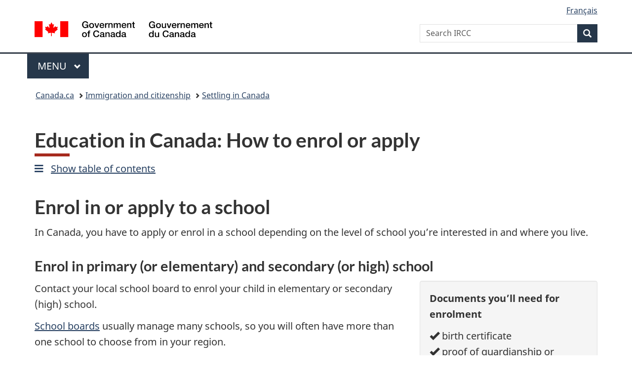

--- FILE ---
content_type: text/html;charset=utf-8
request_url: https://www.canada.ca/en/immigration-refugees-citizenship/services/settle-canada/education/enroll.html
body_size: 9484
content:
<!doctype html>


<html class="no-js" dir="ltr" lang="en" xmlns="http://www.w3.org/1999/xhtml">

<head prefix="og: http://ogp.me/ns#">
    
<meta http-equiv="X-UA-Compatible" content="IE=edge"/>
<meta charset="utf-8"/>
<title>Education in Canada: How to enrol or apply - Canada.ca</title>
<meta content="width=device-width,initial-scale=1" name="viewport"/>


	<link rel="schema.dcterms" href="http://purl.org/dc/terms/"/>
	<link rel="canonical" href="https://www.canada.ca/en/immigration-refugees-citizenship/services/settle-canada/education/enroll.html"/>
    <link rel="alternate" hreflang="en" href="https://www.canada.ca/en/immigration-refugees-citizenship/services/settle-canada/education/enroll.html"/>
	
        <link rel="alternate" hreflang="fr" href="https://www.canada.ca/fr/immigration-refugies-citoyennete/services/setablir-canada/education/inscrire.html"/>
	
	
		<meta name="description" content="In Canada, you have to apply or enrol in a school depending on the level of school you’re interested in and where you live."/>
	
	
		<meta name="keywords" content="Education in Canada; newcomers; new immigrants; school; students; how to enrol; enroll; apply for post-secondary school"/>
	
	
		<meta name="author" content="Immigration, Refugees and Citizenship Canada"/>
	
	
		<meta name="dcterms.title" content="Education in Canada: How to enrol or apply"/>
	
	
		<meta name="dcterms.description" content="In Canada, you have to apply or enrol in a school depending on the level of school you’re interested in and where you live."/>
	
	
		<meta name="dcterms.creator" content="Immigration, Refugees and Citizenship Canada"/>
	
	
	
		<meta name="dcterms.language" title="ISO639-2/T" content="eng"/>
	
	
		<meta name="dcterms.subject" title="gccore" content="Government and Politics;Policy;Immigration policy"/>
	
	
		<meta name="dcterms.issued" title="W3CDTF" content="2021-07-07"/>
	
	
		<meta name="dcterms.modified" title="W3CDTF" content="2025-07-18"/>
	
	
	
		<meta name="dcterms.spatial" content="Canada"/>
	
	
		<meta name="dcterms.type" content="education and awareness"/>
	
	
	
	
	
		<meta name="dcterms.identifier" content="Immigration _Refugees_and_Citizenship_Canada"/>
	
	
	
        



	<meta prefix="fb: https://www.facebook.com/2008/fbml" property="fb:pages" content="378967748836213, 160339344047502, 184605778338568, 237796269600506, 10860597051, 14498271095, 209857686718, 160504807323251, 111156792247197, 113429762015861, 502566449790031, 312292485564363, 1471831713076413, 22724568071, 17294463927, 1442463402719857, 247990812241506, 730097607131117, 1142481292546228, 1765602380419601, 131514060764735, 307780276294187, 427238637642566, 525934210910141, 1016214671785090, 192657607776229, 586856208161152, 1146080748799944, 408143085978521, 490290084411688, 163828286987751, 565688503775086, 460123390028, 318424514044, 632493333805962, 370233926766473, 173004244677, 1562729973959056, 362400293941960, 769857139754987, 167891083224996, 466882737009651, 126404198009505, 135409166525475, 664638680273646, 169011506491295, 217171551640146, 182842831756930, 1464645710444681, 218822426028, 218740415905, 123326971154939, 125058490980757, 1062292210514762, 1768389106741505, 310939332270090, 285960408117397, 985916134909087, 655533774808209, 1522633664630497, 686814348097821, 230798677012118, 320520588000085, 103201203106202, 273375356172196, 61263506236, 353102841161, 1061339807224729, 1090791104267764, 395867780593657, 1597876400459657, 388427768185631, 937815283021844, 207409132619743, 1952090675003143, 206529629372368, 218566908564369, 175257766291975, 118472908172897, 767088219985590, 478573952173735, 465264530180856, 317418191615817, 428040827230778, 222493134493922, 196833853688656, 194633827256676, 252002641498535, 398018420213195, 265626156847421, 202442683196210, 384350631577399, 385499078129720, 178433945604162, 398240836869162, 326182960762584, 354672164565195, 375081249171867, 333050716732105, 118996871563050, 240349086055056, 119579301504003, 185184131584797, 333647780005544, 306255172770146, 369589566399283, 117461228379000, 349774478396157, 201995959908210, 307017162692056, 145928592172074, 122656527842056">


	


    


	<script src="//assets.adobedtm.com/be5dfd287373/abb618326704/launch-3eac5e076135.min.js"></script>










<link rel="stylesheet" href="https://use.fontawesome.com/releases/v5.15.4/css/all.css" integrity="sha256-mUZM63G8m73Mcidfrv5E+Y61y7a12O5mW4ezU3bxqW4=" crossorigin="anonymous"/>
<script blocking="render" src="/etc/designs/canada/wet-boew/js/gcdsloader.min.js"></script>
<link rel="stylesheet" href="/etc/designs/canada/wet-boew/css/theme.min.css"/>
<link href="/etc/designs/canada/wet-boew/assets/favicon.ico" rel="icon" type="image/x-icon"/>
<noscript><link rel="stylesheet" href="/etc/designs/canada/wet-boew/css/noscript.min.css"/></noscript>







                              <script>!function(a){var e="https://s.go-mpulse.net/boomerang/",t="addEventListener";if("False"=="True")a.BOOMR_config=a.BOOMR_config||{},a.BOOMR_config.PageParams=a.BOOMR_config.PageParams||{},a.BOOMR_config.PageParams.pci=!0,e="https://s2.go-mpulse.net/boomerang/";if(window.BOOMR_API_key="KBFUZ-C9D7G-RB8SX-GRGEN-HGMC9",function(){function n(e){a.BOOMR_onload=e&&e.timeStamp||(new Date).getTime()}if(!a.BOOMR||!a.BOOMR.version&&!a.BOOMR.snippetExecuted){a.BOOMR=a.BOOMR||{},a.BOOMR.snippetExecuted=!0;var i,_,o,r=document.createElement("iframe");if(a[t])a[t]("load",n,!1);else if(a.attachEvent)a.attachEvent("onload",n);r.src="javascript:void(0)",r.title="",r.role="presentation",(r.frameElement||r).style.cssText="width:0;height:0;border:0;display:none;",o=document.getElementsByTagName("script")[0],o.parentNode.insertBefore(r,o);try{_=r.contentWindow.document}catch(O){i=document.domain,r.src="javascript:var d=document.open();d.domain='"+i+"';void(0);",_=r.contentWindow.document}_.open()._l=function(){var a=this.createElement("script");if(i)this.domain=i;a.id="boomr-if-as",a.src=e+"KBFUZ-C9D7G-RB8SX-GRGEN-HGMC9",BOOMR_lstart=(new Date).getTime(),this.body.appendChild(a)},_.write("<bo"+'dy onload="document._l();">'),_.close()}}(),"".length>0)if(a&&"performance"in a&&a.performance&&"function"==typeof a.performance.setResourceTimingBufferSize)a.performance.setResourceTimingBufferSize();!function(){if(BOOMR=a.BOOMR||{},BOOMR.plugins=BOOMR.plugins||{},!BOOMR.plugins.AK){var e=""=="true"?1:0,t="",n="cj3yoficc2txg2lt637q-f-115af5147-clientnsv4-s.akamaihd.net",i="false"=="true"?2:1,_={"ak.v":"39","ak.cp":"653406","ak.ai":parseInt("231651",10),"ak.ol":"0","ak.cr":8,"ak.ipv":4,"ak.proto":"h2","ak.rid":"31e8f416","ak.r":51208,"ak.a2":e,"ak.m":"dscb","ak.n":"essl","ak.bpcip":"18.119.135.0","ak.cport":34320,"ak.gh":"23.209.83.15","ak.quicv":"","ak.tlsv":"tls1.3","ak.0rtt":"","ak.0rtt.ed":"","ak.csrc":"-","ak.acc":"","ak.t":"1769207551","ak.ak":"hOBiQwZUYzCg5VSAfCLimQ==rJg3a6ErsfOsLGch9GwvBzuXBC4ozjrOYMQlKs2PzouHPJGwDTXEM1rkF9AWcbOElQ84kWSb5cXt9v4r0Gewv+v/yXj3NOgmrx77Q5AT+N2QKtvPrflNAyN0f9IBnvCS9P1gPaGW13f+47zrD+j6r6BKdk/bi02qLPC8JTDvn/fjqUu2e/5ysUMJcaqJ9M4npARg7316aOG/wChxc9GICo1VHL/fNWmIGFGoyQ6V5W9ni5U88ZB6dBjuCxh42iA4WjhG6ZZxYTy42+E8sjc5ghumiVhY38hhSpMRWROp24/ZmSiwJL0y1HMZ2L96SfvU4hdLHx/WLjRNi1xohtl2wMcBpIZiC/42ydstAblktEeDeFYQko8V2qg0kb9ttV/gW4uSqE9UavRbbzTaNGDCe49MMzEBwhYlLe8ZfvUP5OE=","ak.pv":"821","ak.dpoabenc":"","ak.tf":i};if(""!==t)_["ak.ruds"]=t;var o={i:!1,av:function(e){var t="http.initiator";if(e&&(!e[t]||"spa_hard"===e[t]))_["ak.feo"]=void 0!==a.aFeoApplied?1:0,BOOMR.addVar(_)},rv:function(){var a=["ak.bpcip","ak.cport","ak.cr","ak.csrc","ak.gh","ak.ipv","ak.m","ak.n","ak.ol","ak.proto","ak.quicv","ak.tlsv","ak.0rtt","ak.0rtt.ed","ak.r","ak.acc","ak.t","ak.tf"];BOOMR.removeVar(a)}};BOOMR.plugins.AK={akVars:_,akDNSPreFetchDomain:n,init:function(){if(!o.i){var a=BOOMR.subscribe;a("before_beacon",o.av,null,null),a("onbeacon",o.rv,null,null),o.i=!0}return this},is_complete:function(){return!0}}}}()}(window);</script></head>

<body vocab="http://schema.org/" typeof="WebPage" resource="#wb-webpage" class="">

    




    
        
        
        <div class="newpar new section">

</div>

    
        
        
        <div class="par iparys_inherited">

    
    
    
    
        
        
        <div class="global-header"><nav><ul id="wb-tphp">
	<li class="wb-slc"><a class="wb-sl" href="#wb-cont">Skip to main content</a></li>
	<li class="wb-slc"><a class="wb-sl" href="#wb-info">Skip to &#34;About government&#34;</a></li>
	
</ul></nav>

<header>
	<div id="wb-bnr" class="container">
		<div class="row">
			
			<section id="wb-lng" class="col-xs-3 col-sm-12 pull-right text-right">
    <h2 class="wb-inv">Language selection</h2>
    <div class="row">
        <div class="col-md-12">
            <ul class="list-inline mrgn-bttm-0">
                <li>
                    <a lang="fr" href="/fr/immigration-refugies-citoyennete/services/setablir-canada/education/inscrire.html">
                        
                            <span class="hidden-xs" translate="no">Fran&ccedil;ais</span>
                            <abbr title="Fran&ccedil;ais" class="visible-xs h3 mrgn-tp-sm mrgn-bttm-0 text-uppercase" translate="no">fr</abbr>
                        
                        
                    </a>
                </li>
                
                
            </ul>
        </div>
    </div>
</section>
				<div class="brand col-xs-9 col-sm-5 col-md-4" property="publisher" resource="#wb-publisher" typeof="GovernmentOrganization">
					
                    
					
						
						<a href="/en.html" property="url">
							<img src="/etc/designs/canada/wet-boew/assets/sig-blk-en.svg" alt="Government of Canada" property="logo"/>
							<span class="wb-inv"> /
								
								<span lang="fr">Gouvernement du Canada</span>
							</span>
						</a>
					
					<meta property="name" content="Government of Canada"/>
					<meta property="areaServed" typeof="Country" content="Canada"/>
					<link property="logo" href="/etc/designs/canada/wet-boew/assets/wmms-blk.svg"/>
				</div>
				<section id="wb-srch" class="col-lg-offset-4 col-md-offset-4 col-sm-offset-2 col-xs-12 col-sm-5 col-md-4">
					<h2>Search</h2>
					
<form action="/en/services/immigration-citizenship/search.html" method="get" name="cse-search-box" role="search">
	<div class="form-group wb-srch-qry">
		    
		
		    <label for="wb-srch-q" class="wb-inv">Search IRCC</label>
			<input id="wb-srch-q" list="wb-srch-q-ac" class="wb-srch-q form-control" name="q" type="search" value="" size="34" maxlength="170" placeholder="Search IRCC"/>
		

		<datalist id="wb-srch-q-ac">
		</datalist>
	</div>
	<div class="form-group submit">
	<button type="submit" id="wb-srch-sub" class="btn btn-primary btn-small" name="wb-srch-sub"><span class="glyphicon-search glyphicon"></span><span class="wb-inv">Search</span></button>
	</div>
</form>

				</section>
		</div>
	</div>
	<hr/>
	
	<div class="container"><div class="row">
		
        <div class="col-md-8">
        <nav class="gcweb-menu" typeof="SiteNavigationElement">
		<h2 class="wb-inv">Menu</h2>
		<button type="button" aria-haspopup="true" aria-expanded="false"><span class="wb-inv">Main </span>Menu <span class="expicon glyphicon glyphicon-chevron-down"></span></button>
<ul role="menu" aria-orientation="vertical" data-ajax-replace="/content/dam/canada/sitemenu/sitemenu-v2-en.html">
	<li role="presentation"><a role="menuitem" tabindex="-1" href="https://www.canada.ca/en/services/jobs.html">Jobs and the workplace</a></li>
	<li role="presentation"><a role="menuitem" tabindex="-1" href="https://www.canada.ca/en/services/immigration-citizenship.html">Immigration and citizenship</a></li>
	<li role="presentation"><a role="menuitem" tabindex="-1" href="https://travel.gc.ca/">Travel and tourism</a></li>
	<li role="presentation"><a role="menuitem" tabindex="-1" href="https://www.canada.ca/en/services/business.html">Business and industry</a></li>
	<li role="presentation"><a role="menuitem" tabindex="-1" href="https://www.canada.ca/en/services/benefits.html">Benefits</a></li>
	<li role="presentation"><a role="menuitem" tabindex="-1" href="https://www.canada.ca/en/services/health.html">Health</a></li>
	<li role="presentation"><a role="menuitem" tabindex="-1" href="https://www.canada.ca/en/services/taxes.html">Taxes</a></li>
	<li role="presentation"><a role="menuitem" tabindex="-1" href="https://www.canada.ca/en/services/environment.html">Environment and natural resources</a></li>
	<li role="presentation"><a role="menuitem" tabindex="-1" href="https://www.canada.ca/en/services/defence.html">National security and defence</a></li>
	<li role="presentation"><a role="menuitem" tabindex="-1" href="https://www.canada.ca/en/services/culture.html">Culture, history and sport</a></li>
	<li role="presentation"><a role="menuitem" tabindex="-1" href="https://www.canada.ca/en/services/policing.html">Policing, justice and emergencies</a></li>
	<li role="presentation"><a role="menuitem" tabindex="-1" href="https://www.canada.ca/en/services/transport.html">Transport and infrastructure</a></li>
	<li role="presentation"><a role="menuitem" tabindex="-1" href="https://www.international.gc.ca/world-monde/index.aspx?lang=eng">Canada and the world</a></li>
	<li role="presentation"><a role="menuitem" tabindex="-1" href="https://www.canada.ca/en/services/finance.html">Money and finances</a></li>
	<li role="presentation"><a role="menuitem" tabindex="-1" href="https://www.canada.ca/en/services/science.html">Science and innovation</a></li>
	<li role="presentation"><a role="menuitem" tabindex="-1" href="https://www.canada.ca/en/services/life-events.html">Manage life events</a></li>
</ul>

		
        </nav>   
        </div>
		
		
		
    </div></div>
	
		<nav id="wb-bc" property="breadcrumb"><h2 class="wb-inv">You are here:</h2><div class="container"><ol class="breadcrumb">
<li><a href='/en.html'>Canada.ca</a></li>
<li><a href='/en/services/immigration-citizenship.html'>Immigration and citizenship</a></li>
<li><a href='/en/immigration-refugees-citizenship/services/settle-canada.html'>Settling in Canada</a></li>
</ol></div></nav>


	

  
</header>
</div>

    

</div>

    




	



    
    

    
    
        <main property="mainContentOfPage" resource="#wb-main" typeof="WebPageElement" class="container">
            
            <div class="mwstitle section">

    <h1 property="name" id="wb-cont" dir="ltr">
Education in Canada: How to enrol or apply</h1>
	</div>
<div class="mwscolumns section">

    <div class="row ">
        
            <div class="col-xs-12 col2 tocContent">
                <div class="reference parbase section"><div class="cq-dd-paragraph"><div class="mwsgeneric_base_html mwsgeneric-base-html parbase">



    <div id="toc-pnl" class="hidden hidden-xs hidden-sm">
	<button id="btnClose" class="btn-link full-width btn-lg text-center"><span class="glyphicon glyphicon-remove mrgn-rght-md" aria-hidden="true"></span><span class="small">Close table of contents</span></button>
	<h2 id="wb-sec-h" class="wb-inv">Table of contents</h2>
	<div id="left-mobile-overlay">
		<nav class="wb-sec small" typeof="SiteNavigationElement" id="wb-sec">
			<ul class="list-group menu list-unstyled">
				<li><a class="list-group-item" href="/en/immigration-refugees-citizenship/services/settle-canada/education.html"><strong>Learn about education in Canada</strong></a></li>
				<li><a class="list-group-item" href="/en/immigration-refugees-citizenship/services/settle-canada/education/school-life.html">Life in Canadian schools </a></li>
				<li><a class="list-group-item" href="/en/immigration-refugees-citizenship/services/settle-canada/education/school-types.html">Types of schooling</a>
					<ul class="list-group menu list-unstyled">
						<li><a class="list-group-item" href="/en/immigration-refugees-citizenship/services/settle-canada/education/school-types/elementary-secondary.html">Elementary and secondary school</a></li>
						<li><a class="list-group-item" href="/en/immigration-refugees-citizenship/services/settle-canada/education/school-types/post-secondary.html">Post-secondary</a></li>
					</ul>
				</li>

			<li><a class="list-group-item" href="/en/immigration-refugees-citizenship/services/settle-canada/education/enroll.html">Enrol in or apply to school</a></li>
			</ul>
		</nav>
	</div>
</div>


</div>
</div>
</div>


            </div>
        
            <div class="col-xs-12 col1 mainContent">
                <div class="reference parbase section"><div class="cq-dd-paragraph"><div class="mwsgeneric_base_html_1371067904 mwsgeneric-base-html parbase">



    <span data-incl-name="sample"></span>
  <div class="mrgn-bttm-lg">
    <a href="#toc-pnl" class="hidden-xs hidden-sm" role="button" id="btnOpen"><span class="fas fa-bars mrgn-rght-md" aria-hidden="true"></span>Show table of contents</a>
    <a href="#mobile-toc-pnl" class="visible-xs visible-sm overlay-lnk" role="button"><span class="fas fa-bars mrgn-rght-md" aria-hidden="true"></span>Show <span class="wb-inv">mobile</span> table of contents</a>
  
  </div>


</div>
</div>
</div>
<div class="mwsgeneric-base-html parbase section">



    <h2>Enrol in or apply to a school</h2>
<p>In Canada, you have to apply or enrol in a school depending on the level of school you’re interested in and where you live.</p>
<h3>Enrol in primary (or elementary) and secondary (or high) school</h3>
<div class="row">
  <div class="col-md-4 pull-right">
    <div class="well">
      <p><strong>Documents you’ll need for enrolment</strong></p>
      <ul class="list-unstyled">
        <li><span class="glyphicon glyphicon-ok" aria-hidden="true"></span>&nbsp;birth certificate</li>
        <li><span class="glyphicon glyphicon-ok" aria-hidden="true"></span>&nbsp;proof of guardianship or <span class="col-md-offset-1">custody</span></li>
        <li><span class="glyphicon glyphicon-ok" aria-hidden="true"></span>&nbsp;proof of residency</li>
        <li><span class="glyphicon glyphicon-ok" aria-hidden="true"></span>&nbsp;record of immunizations (to <span class="col-md-offset-1">prove that your child’s</span> <span class="col-md-offset-1">vaccines are up to date</span>)</li>
      </ul>
    </div>
  </div>
  <div class="col-md-auto">
    <p>Contact your local school board to enrol your child in elementary or secondary (high) school.</p>
    <p><a href="/en/immigration-refugees-citizenship/services/settle-canada/education/school-types/elementary-secondary.html#school-boards">School boards</a> usually manage many schools, so you will often have more than one school to choose from in your region.</p>
    <div class="alert alert-info">
      <p><strong>Tip</strong>: If there is more than one school to choose from in your region, enrol well before the school year begins to make sure you get a spot in the school you prefer.</p>
    </div>
    <p>The first time a child is enrolled in a Canadian school, the school or school board will</p>
    <ul>
      <li>assess their education level</li>
      <li>decide
        <ul>
          <li>what level they should be placed at</li>
          <li>whether they need free support (like English or French language classes)</li>
        </ul>
      </li>
    </ul>
  </div>
</div>
<p>There are also settlement workers in many schools who can help students adjust and get help if they need it.</p>
<ul>
  <li><a href="https://www.cicic.ca/1240/an_overview_of_elementary_and_secondary_education.canada" rel="external">Learn more about elementary and secondary schools in Canada</a></li>
  <li><a href="http://www.cmec.ca" rel="external">Get contact information for all provincial or territorial Ministries of Education</a></li>
</ul>
<h3>Apply to a post-secondary school</h3>
<p>To attend a post-secondary school, you have to apply and be accepted to a program of study. You can apply to any program that interests you. You’ll only be offered a spot in a program if you meet the school’s admission requirements.</p>
<div class="row">
  <div class="col-md-4 pull-right">
    <div class="well">
      <p><strong>Language testing</strong></p>
      <p>If English or French is not your first language, you may need to take a&nbsp;<a href="/en/immigration-refugees-citizenship/services/settle-canada/language-skills.html">language test</a>. The school will give you a list of tests that it accepts and the score you need to get.</p>
    </div>
  </div>
  <div class="col-md-auto">
    <p>Find more information about study programs in Canadian post-secondary schools:</p>
    <ul>
      <li><a href="http://www.educanada.ca/" rel="external">EduCanada</a></li>
      <li><a href="https://www.cicic.ca/870/identify-specific-postsecondary-academic-programs-of-interest-in-canada.canada" rel="external">Canadian Information Centre for International Credentials</a></li>
      <li><a href="http://www.univcan.ca/" rel="external">Universities Canada</a></li>
      <li><a href="https://www.collegesinstitutes.ca/" rel="external">Colleges and Institutes Canada</a></li>
      <li><a href="http://www.nacc.ca/" rel="external">National Association of Career Colleges</a></li>
    </ul>
    <div class="alert alert-info">
      <p>If you’re interested in a certain post-secondary school, you can contact the school directly for more information about the program they offer, what the requirements are and how to apply.</p>
    </div>
  </div>
</div>
<p>Every school and program has its own admissions requirements that you have to meet. Some programs also have limited space available. If a program is very popular, it may be harder to get in.</p>
<p>Research the programs that you’re interested in well ahead of the application deadline, so you have enough time to understand and meet the application requirements.</p>
<p><a href="https://www.cicic.ca/874/get_information_on_admission_requirements.canada" rel="external">Get help understanding the application process for different schools</a></p>



</div>
<div class="reference parbase section"><div class="cq-dd-paragraph"><div class="mwsgeneric_base_html_321805747 mwsgeneric-base-html parbase">



    <span data-incl-name="sample"></span>
 <section id="mobile-toc-pnl" class="wb-overlay modal-content overlay-def wb-panel-l">
    <header class="modal-header">
      <h2 class="modal-title"><span class="wb-inv">Mobile </span>Table of contents</h2>
    </header>
    <div class="modal-body">
      <div data-ajax-replace="#left-mobile-overlay"></div>
    </div>
  </section>


</div>
</div>
</div>


            </div>
        
    </div>


</div>
<div class="reference parbase section"><div class="cq-dd-paragraph"><div class="reference parbase"><div class="cq-dd-paragraph"><div class="mwsmediaplayer">

    <span data-incl-name="tableofcontents-highlight-active-item-en"></span>

<script src="/etc/designs/canada/wet-boew/js/wet-boew.min.js"></script>
<script src="/etc/designs/canada/wet-boew/js/theme.min.js"></script>
<script id="toc-highlight-active-link">


// get the URL, split it by folder, and get the last item in the array
let pageURL = window.location.href;
let pageName = pageURL.split("/");
pageName = pageName[pageName.length-1];

// split the item in case it has query strings to just get the filename.html
pageName = pageName.split("?");
pageName = "/" + pageName[0];

// get all the list-group-items on the page (may need to be updated to be specific to left nav items - could just add dummy class to all left nav items desktop&mobile )
let listItems = document.getElementsByClassName("list-group-item");

//loop through all list items, and get the href attribute of the link.
for (let x = 0; x < listItems.length; x++) {   
  let hrefAttribute = listItems[x].getAttribute("href");
  // if the attribute contains the page name, then add the wb-navcurr class
  if ( hrefAttribute.indexOf(pageName) != -1 ){
      listItems[x].classList.add('wb-navcurr');
  }
}

//wet media player youtube & do action fix 
document.getElementById('btnOpen').onclick  = function(event) {
  event.preventDefault();
  document.querySelector('#btnOpen').classList.add('hidden');
  document.querySelector('.col1').classList.add('col-md-9');
  document.querySelector('.col1').classList.remove('hidden');
  document.querySelector('.col2').classList.add('col-md-3');
  document.querySelector('#btnClose').classList.remove('hidden');
  document.querySelector('#toc-pnl').classList.remove('hidden');
  document.querySelector('#wb-sec').classList.remove('hidden');
  document.getElementById('btnClose').focus(); 
  //return false;
}

document.getElementById('btnClose').onclick  = function() {  
  document.querySelector('#btnOpen').classList.remove('hidden');
  document.querySelector('.col1').classList.remove('col-md-9');
  document.querySelector('.col1').classList.remove('hidden');
  document.querySelector('.col2').classList.remove('col-md-3');
  document.querySelector('#btnClose').classList.add('hidden');
  document.querySelector('#toc-pnl').classList.add('hidden');
  document.querySelector('#wb-sec').classList.add('hidden');
}




/*******REMOVE AFTER MOVING CIT FROM BACKUP*******/
var backupLinks = document.getElementsByTagName("a");
for (var i  = 0; i < backupLinks.length; i++) {
  var href = backupLinks[i].getAttribute("href");
  href = href.replace("/en/immigration-refugees-citizenship/", "/content/canadasite/en/immigration-refugees-citizenship/");
  href = href.replace("/services/canadian-citizenship/become-canadian-citizen/official-citizenship-study-guide/", "/test/backup/cit-guide-postponed-backup-august-11-2021/official-citizenship-study-guide/");

href = href.replace("/content/canadasite/content/canadasite/", "/content/canadasite/");
  backupLinks[i].setAttribute('href', href);
}
/*************************************************/

</script>


</div>
</div>
</div>
</div>
</div>


            <section class="pagedetails">
    <h2 class="wb-inv">Page details</h2>

    

    
    
<gcds-date-modified>
	2025-07-18
</gcds-date-modified>


</section>
        </main>
    



    




    
        
        
        <div class="newpar new section">

</div>

    
        
        
        <div class="par iparys_inherited">

    
    
    
    

</div>

    




    




    
        
        
        <div class="newpar new section">

</div>

    
        
        
        <div class="par iparys_inherited">

    
    
    
    
        
        
        <div class="global-footer">
    <footer id="wb-info">
	    <h2 class="wb-inv">About this site</h2>
    	<div class="gc-contextual"><div class="container">
    <nav>
        <h3>Immigration and citizenship</h3>
        <ul class="list-col-xs-1 list-col-sm-2 list-col-md-3">
            <li><a href="https://ircc.canada.ca/english/helpcentre/index-featured-can.asp">Help Centre</a></li>
        
            <li><a href="/en/immigration-refugees-citizenship/corporate/contact-ircc.html">Contact us</a></li>
        
            <li><a href="/en/immigration-refugees-citizenship/services/application/check-status.html">Check your application status</a></li>
        </ul>
    </nav>
</div></div>	
        <div class="gc-main-footer">
			<div class="container">
	<nav>
	<h3>Government of Canada</h3>
	<ul class="list-col-xs-1 list-col-sm-2 list-col-md-3">
		<li><a href="/en/contact.html">All contacts</a></li>
		<li><a href="/en/government/dept.html">Departments and agencies</a></li>
		<li><a href="/en/government/system.html">About government</a></li>
	</ul>
	<h4><span class="wb-inv">Themes and topics</span></h4>
	<ul class="list-unstyled colcount-sm-2 colcount-md-3">			
		<li><a href="/en/services/jobs.html">Jobs</a></li>
		<li><a href="/en/services/immigration-citizenship.html">Immigration and citizenship</a></li>
		<li><a href="https://travel.gc.ca/">Travel and tourism</a></li>
		<li><a href="/en/services/business.html">Business</a></li>
		<li><a href="/en/services/benefits.html">Benefits</a></li>
		<li><a href="/en/services/health.html">Health</a></li>
		<li><a href="/en/services/taxes.html">Taxes</a></li>
		<li><a href="/en/services/environment.html">Environment and natural resources</a></li>
		<li><a href="/en/services/defence.html">National security and defence</a></li>
		<li><a href="/en/services/culture.html">Culture, history and sport</a></li>
		<li><a href="/en/services/policing.html">Policing, justice and emergencies</a></li>
		<li><a href="/en/services/transport.html">Transport and infrastructure</a></li>
		<li><a href="https://www.international.gc.ca/world-monde/index.aspx?lang=eng">Canada and the world</a></li>
		<li><a href="/en/services/finance.html">Money and finances</a></li>
		<li><a href="/en/services/science.html">Science and innovation</a></li>
		<li><a href="/en/services/indigenous-peoples.html">Indigenous Peoples</a></li>
		<li><a href="/en/services/veterans-military.html">Veterans and military</a></li>
		<li><a href="/en/services/youth.html">Youth</a></li>
		<li><a href="/en/services/life-events.html">Manage life events</a></li>		
	</ul>
	</nav>
</div>
	
        </div>
        <div class="gc-sub-footer">
            <div class="container d-flex align-items-center">
            <nav>
                <h3 class="wb-inv">Government of Canada Corporate</h3>
                <ul>
                
                    		<li><a href="https://www.canada.ca/en/social.html">Social media</a></li>
		<li><a href="https://www.canada.ca/en/mobile.html">Mobile applications</a></li>
		<li><a href="https://www.canada.ca/en/government/about-canada-ca.html">About Canada.ca</a></li>
                
                <li><a href="/en/transparency/terms.html">Terms and conditions</a></li>
                <li><a href="/en/transparency/privacy.html">Privacy</a></li>
                </ul>
            </nav>
                <div class="wtrmrk align-self-end">
                    <img src="/etc/designs/canada/wet-boew/assets/wmms-blk.svg" alt="Symbol of the Government of Canada"/>
                </div>
            </div>
        </div>
    </footer>

</div>

    

</div>

    




    







    <script type="text/javascript">_satellite.pageBottom();</script>






<script src="//ajax.googleapis.com/ajax/libs/jquery/2.2.4/jquery.min.js" integrity="sha256-BbhdlvQf/xTY9gja0Dq3HiwQF8LaCRTXxZKRutelT44=" crossorigin="anonymous"></script>
<script src="/etc/designs/canada/wet-boew/js/ep-pp.min.js"></script>
<script src="/etc/designs/canada/wet-boew/js/wet-boew.min.js"></script>
<script src="/etc/designs/canada/wet-boew/js/theme.min.js"></script>




</body>
</html>


--- FILE ---
content_type: text/html;charset=utf-8
request_url: https://www.canada.ca/en/immigration-refugees-citizenship/services/settle-canada/education/enroll.html
body_size: 9471
content:
<!doctype html>


<html class="no-js" dir="ltr" lang="en" xmlns="http://www.w3.org/1999/xhtml">

<head prefix="og: http://ogp.me/ns#">
    
<meta http-equiv="X-UA-Compatible" content="IE=edge"/>
<meta charset="utf-8"/>
<title>Education in Canada: How to enrol or apply - Canada.ca</title>
<meta content="width=device-width,initial-scale=1" name="viewport"/>


	<link rel="schema.dcterms" href="http://purl.org/dc/terms/"/>
	<link rel="canonical" href="https://www.canada.ca/en/immigration-refugees-citizenship/services/settle-canada/education/enroll.html"/>
    <link rel="alternate" hreflang="en" href="https://www.canada.ca/en/immigration-refugees-citizenship/services/settle-canada/education/enroll.html"/>
	
        <link rel="alternate" hreflang="fr" href="https://www.canada.ca/fr/immigration-refugies-citoyennete/services/setablir-canada/education/inscrire.html"/>
	
	
		<meta name="description" content="In Canada, you have to apply or enrol in a school depending on the level of school you’re interested in and where you live."/>
	
	
		<meta name="keywords" content="Education in Canada; newcomers; new immigrants; school; students; how to enrol; enroll; apply for post-secondary school"/>
	
	
		<meta name="author" content="Immigration, Refugees and Citizenship Canada"/>
	
	
		<meta name="dcterms.title" content="Education in Canada: How to enrol or apply"/>
	
	
		<meta name="dcterms.description" content="In Canada, you have to apply or enrol in a school depending on the level of school you’re interested in and where you live."/>
	
	
		<meta name="dcterms.creator" content="Immigration, Refugees and Citizenship Canada"/>
	
	
	
		<meta name="dcterms.language" title="ISO639-2/T" content="eng"/>
	
	
		<meta name="dcterms.subject" title="gccore" content="Government and Politics;Policy;Immigration policy"/>
	
	
		<meta name="dcterms.issued" title="W3CDTF" content="2021-07-07"/>
	
	
		<meta name="dcterms.modified" title="W3CDTF" content="2025-07-18"/>
	
	
	
		<meta name="dcterms.spatial" content="Canada"/>
	
	
		<meta name="dcterms.type" content="education and awareness"/>
	
	
	
	
	
		<meta name="dcterms.identifier" content="Immigration _Refugees_and_Citizenship_Canada"/>
	
	
	
        



	<meta prefix="fb: https://www.facebook.com/2008/fbml" property="fb:pages" content="378967748836213, 160339344047502, 184605778338568, 237796269600506, 10860597051, 14498271095, 209857686718, 160504807323251, 111156792247197, 113429762015861, 502566449790031, 312292485564363, 1471831713076413, 22724568071, 17294463927, 1442463402719857, 247990812241506, 730097607131117, 1142481292546228, 1765602380419601, 131514060764735, 307780276294187, 427238637642566, 525934210910141, 1016214671785090, 192657607776229, 586856208161152, 1146080748799944, 408143085978521, 490290084411688, 163828286987751, 565688503775086, 460123390028, 318424514044, 632493333805962, 370233926766473, 173004244677, 1562729973959056, 362400293941960, 769857139754987, 167891083224996, 466882737009651, 126404198009505, 135409166525475, 664638680273646, 169011506491295, 217171551640146, 182842831756930, 1464645710444681, 218822426028, 218740415905, 123326971154939, 125058490980757, 1062292210514762, 1768389106741505, 310939332270090, 285960408117397, 985916134909087, 655533774808209, 1522633664630497, 686814348097821, 230798677012118, 320520588000085, 103201203106202, 273375356172196, 61263506236, 353102841161, 1061339807224729, 1090791104267764, 395867780593657, 1597876400459657, 388427768185631, 937815283021844, 207409132619743, 1952090675003143, 206529629372368, 218566908564369, 175257766291975, 118472908172897, 767088219985590, 478573952173735, 465264530180856, 317418191615817, 428040827230778, 222493134493922, 196833853688656, 194633827256676, 252002641498535, 398018420213195, 265626156847421, 202442683196210, 384350631577399, 385499078129720, 178433945604162, 398240836869162, 326182960762584, 354672164565195, 375081249171867, 333050716732105, 118996871563050, 240349086055056, 119579301504003, 185184131584797, 333647780005544, 306255172770146, 369589566399283, 117461228379000, 349774478396157, 201995959908210, 307017162692056, 145928592172074, 122656527842056">


	


    


	<script src="//assets.adobedtm.com/be5dfd287373/abb618326704/launch-3eac5e076135.min.js"></script>










<link rel="stylesheet" href="https://use.fontawesome.com/releases/v5.15.4/css/all.css" integrity="sha256-mUZM63G8m73Mcidfrv5E+Y61y7a12O5mW4ezU3bxqW4=" crossorigin="anonymous"/>
<script blocking="render" src="/etc/designs/canada/wet-boew/js/gcdsloader.min.js"></script>
<link rel="stylesheet" href="/etc/designs/canada/wet-boew/css/theme.min.css"/>
<link href="/etc/designs/canada/wet-boew/assets/favicon.ico" rel="icon" type="image/x-icon"/>
<noscript><link rel="stylesheet" href="/etc/designs/canada/wet-boew/css/noscript.min.css"/></noscript>







                              <script>!function(a){var e="https://s.go-mpulse.net/boomerang/",t="addEventListener";if("False"=="True")a.BOOMR_config=a.BOOMR_config||{},a.BOOMR_config.PageParams=a.BOOMR_config.PageParams||{},a.BOOMR_config.PageParams.pci=!0,e="https://s2.go-mpulse.net/boomerang/";if(window.BOOMR_API_key="KBFUZ-C9D7G-RB8SX-GRGEN-HGMC9",function(){function n(e){a.BOOMR_onload=e&&e.timeStamp||(new Date).getTime()}if(!a.BOOMR||!a.BOOMR.version&&!a.BOOMR.snippetExecuted){a.BOOMR=a.BOOMR||{},a.BOOMR.snippetExecuted=!0;var i,_,o,r=document.createElement("iframe");if(a[t])a[t]("load",n,!1);else if(a.attachEvent)a.attachEvent("onload",n);r.src="javascript:void(0)",r.title="",r.role="presentation",(r.frameElement||r).style.cssText="width:0;height:0;border:0;display:none;",o=document.getElementsByTagName("script")[0],o.parentNode.insertBefore(r,o);try{_=r.contentWindow.document}catch(O){i=document.domain,r.src="javascript:var d=document.open();d.domain='"+i+"';void(0);",_=r.contentWindow.document}_.open()._l=function(){var a=this.createElement("script");if(i)this.domain=i;a.id="boomr-if-as",a.src=e+"KBFUZ-C9D7G-RB8SX-GRGEN-HGMC9",BOOMR_lstart=(new Date).getTime(),this.body.appendChild(a)},_.write("<bo"+'dy onload="document._l();">'),_.close()}}(),"".length>0)if(a&&"performance"in a&&a.performance&&"function"==typeof a.performance.setResourceTimingBufferSize)a.performance.setResourceTimingBufferSize();!function(){if(BOOMR=a.BOOMR||{},BOOMR.plugins=BOOMR.plugins||{},!BOOMR.plugins.AK){var e=""=="true"?1:0,t="",n="cj3yoficc2txg2lt64aq-f-d083806a6-clientnsv4-s.akamaihd.net",i="false"=="true"?2:1,_={"ak.v":"39","ak.cp":"653406","ak.ai":parseInt("231651",10),"ak.ol":"0","ak.cr":8,"ak.ipv":4,"ak.proto":"h2","ak.rid":"31e928f5","ak.r":51208,"ak.a2":e,"ak.m":"dscb","ak.n":"essl","ak.bpcip":"18.119.135.0","ak.cport":34320,"ak.gh":"23.209.83.15","ak.quicv":"","ak.tlsv":"tls1.3","ak.0rtt":"","ak.0rtt.ed":"","ak.csrc":"-","ak.acc":"","ak.t":"1769207553","ak.ak":"hOBiQwZUYzCg5VSAfCLimQ==is646MtNRWiqygvw/9DtuAFuQoZ5VSt43GiyD1SIcoE9Oma6xBAXDTEMPEurZBwJg3wnlnq+QqrwHEqCqarOKviTs6bAMAJ9nUvlb1P6a7zoB3yX8l4iY1NUAc9mutMPHbPMpJAgD+1sMVWO3K69sKXATrJO0lhxUx2UFYv06mTn5UAIylmnMnygoUB5n3RJ1ZLPMH67m4areP5OBEME/gypd7foU0mFBQ1w/hqwBh9tUZ/XkayTGMIN98Cm8au7q7dO155pBf+jFhl2GG0XfmfplKpfKk/QmD/BJmu5V8fE/mS7Pngxyd+AHeFFAYscxcyQURxe1TXU+8y4ntradHKWYrL2bdqsioRXtg4uN7E5o64lSvSyrVR93HUrV+3mMKHR2Kd/d7+ZJfz1N/i3olk+u483p/IJQWeaE5yZ+wg=","ak.pv":"821","ak.dpoabenc":"","ak.tf":i};if(""!==t)_["ak.ruds"]=t;var o={i:!1,av:function(e){var t="http.initiator";if(e&&(!e[t]||"spa_hard"===e[t]))_["ak.feo"]=void 0!==a.aFeoApplied?1:0,BOOMR.addVar(_)},rv:function(){var a=["ak.bpcip","ak.cport","ak.cr","ak.csrc","ak.gh","ak.ipv","ak.m","ak.n","ak.ol","ak.proto","ak.quicv","ak.tlsv","ak.0rtt","ak.0rtt.ed","ak.r","ak.acc","ak.t","ak.tf"];BOOMR.removeVar(a)}};BOOMR.plugins.AK={akVars:_,akDNSPreFetchDomain:n,init:function(){if(!o.i){var a=BOOMR.subscribe;a("before_beacon",o.av,null,null),a("onbeacon",o.rv,null,null),o.i=!0}return this},is_complete:function(){return!0}}}}()}(window);</script></head>

<body vocab="http://schema.org/" typeof="WebPage" resource="#wb-webpage" class="">

    




    
        
        
        <div class="newpar new section">

</div>

    
        
        
        <div class="par iparys_inherited">

    
    
    
    
        
        
        <div class="global-header"><nav><ul id="wb-tphp">
	<li class="wb-slc"><a class="wb-sl" href="#wb-cont">Skip to main content</a></li>
	<li class="wb-slc"><a class="wb-sl" href="#wb-info">Skip to &#34;About government&#34;</a></li>
	
</ul></nav>

<header>
	<div id="wb-bnr" class="container">
		<div class="row">
			
			<section id="wb-lng" class="col-xs-3 col-sm-12 pull-right text-right">
    <h2 class="wb-inv">Language selection</h2>
    <div class="row">
        <div class="col-md-12">
            <ul class="list-inline mrgn-bttm-0">
                <li>
                    <a lang="fr" href="/fr/immigration-refugies-citoyennete/services/setablir-canada/education/inscrire.html">
                        
                            <span class="hidden-xs" translate="no">Fran&ccedil;ais</span>
                            <abbr title="Fran&ccedil;ais" class="visible-xs h3 mrgn-tp-sm mrgn-bttm-0 text-uppercase" translate="no">fr</abbr>
                        
                        
                    </a>
                </li>
                
                
            </ul>
        </div>
    </div>
</section>
				<div class="brand col-xs-9 col-sm-5 col-md-4" property="publisher" resource="#wb-publisher" typeof="GovernmentOrganization">
					
                    
					
						
						<a href="/en.html" property="url">
							<img src="/etc/designs/canada/wet-boew/assets/sig-blk-en.svg" alt="Government of Canada" property="logo"/>
							<span class="wb-inv"> /
								
								<span lang="fr">Gouvernement du Canada</span>
							</span>
						</a>
					
					<meta property="name" content="Government of Canada"/>
					<meta property="areaServed" typeof="Country" content="Canada"/>
					<link property="logo" href="/etc/designs/canada/wet-boew/assets/wmms-blk.svg"/>
				</div>
				<section id="wb-srch" class="col-lg-offset-4 col-md-offset-4 col-sm-offset-2 col-xs-12 col-sm-5 col-md-4">
					<h2>Search</h2>
					
<form action="/en/services/immigration-citizenship/search.html" method="get" name="cse-search-box" role="search">
	<div class="form-group wb-srch-qry">
		    
		
		    <label for="wb-srch-q" class="wb-inv">Search IRCC</label>
			<input id="wb-srch-q" list="wb-srch-q-ac" class="wb-srch-q form-control" name="q" type="search" value="" size="34" maxlength="170" placeholder="Search IRCC"/>
		

		<datalist id="wb-srch-q-ac">
		</datalist>
	</div>
	<div class="form-group submit">
	<button type="submit" id="wb-srch-sub" class="btn btn-primary btn-small" name="wb-srch-sub"><span class="glyphicon-search glyphicon"></span><span class="wb-inv">Search</span></button>
	</div>
</form>

				</section>
		</div>
	</div>
	<hr/>
	
	<div class="container"><div class="row">
		
        <div class="col-md-8">
        <nav class="gcweb-menu" typeof="SiteNavigationElement">
		<h2 class="wb-inv">Menu</h2>
		<button type="button" aria-haspopup="true" aria-expanded="false"><span class="wb-inv">Main </span>Menu <span class="expicon glyphicon glyphicon-chevron-down"></span></button>
<ul role="menu" aria-orientation="vertical" data-ajax-replace="/content/dam/canada/sitemenu/sitemenu-v2-en.html">
	<li role="presentation"><a role="menuitem" tabindex="-1" href="https://www.canada.ca/en/services/jobs.html">Jobs and the workplace</a></li>
	<li role="presentation"><a role="menuitem" tabindex="-1" href="https://www.canada.ca/en/services/immigration-citizenship.html">Immigration and citizenship</a></li>
	<li role="presentation"><a role="menuitem" tabindex="-1" href="https://travel.gc.ca/">Travel and tourism</a></li>
	<li role="presentation"><a role="menuitem" tabindex="-1" href="https://www.canada.ca/en/services/business.html">Business and industry</a></li>
	<li role="presentation"><a role="menuitem" tabindex="-1" href="https://www.canada.ca/en/services/benefits.html">Benefits</a></li>
	<li role="presentation"><a role="menuitem" tabindex="-1" href="https://www.canada.ca/en/services/health.html">Health</a></li>
	<li role="presentation"><a role="menuitem" tabindex="-1" href="https://www.canada.ca/en/services/taxes.html">Taxes</a></li>
	<li role="presentation"><a role="menuitem" tabindex="-1" href="https://www.canada.ca/en/services/environment.html">Environment and natural resources</a></li>
	<li role="presentation"><a role="menuitem" tabindex="-1" href="https://www.canada.ca/en/services/defence.html">National security and defence</a></li>
	<li role="presentation"><a role="menuitem" tabindex="-1" href="https://www.canada.ca/en/services/culture.html">Culture, history and sport</a></li>
	<li role="presentation"><a role="menuitem" tabindex="-1" href="https://www.canada.ca/en/services/policing.html">Policing, justice and emergencies</a></li>
	<li role="presentation"><a role="menuitem" tabindex="-1" href="https://www.canada.ca/en/services/transport.html">Transport and infrastructure</a></li>
	<li role="presentation"><a role="menuitem" tabindex="-1" href="https://www.international.gc.ca/world-monde/index.aspx?lang=eng">Canada and the world</a></li>
	<li role="presentation"><a role="menuitem" tabindex="-1" href="https://www.canada.ca/en/services/finance.html">Money and finances</a></li>
	<li role="presentation"><a role="menuitem" tabindex="-1" href="https://www.canada.ca/en/services/science.html">Science and innovation</a></li>
	<li role="presentation"><a role="menuitem" tabindex="-1" href="https://www.canada.ca/en/services/life-events.html">Manage life events</a></li>
</ul>

		
        </nav>   
        </div>
		
		
		
    </div></div>
	
		<nav id="wb-bc" property="breadcrumb"><h2 class="wb-inv">You are here:</h2><div class="container"><ol class="breadcrumb">
<li><a href='/en.html'>Canada.ca</a></li>
<li><a href='/en/services/immigration-citizenship.html'>Immigration and citizenship</a></li>
<li><a href='/en/immigration-refugees-citizenship/services/settle-canada.html'>Settling in Canada</a></li>
</ol></div></nav>


	

  
</header>
</div>

    

</div>

    




	



    
    

    
    
        <main property="mainContentOfPage" resource="#wb-main" typeof="WebPageElement" class="container">
            
            <div class="mwstitle section">

    <h1 property="name" id="wb-cont" dir="ltr">
Education in Canada: How to enrol or apply</h1>
	</div>
<div class="mwscolumns section">

    <div class="row ">
        
            <div class="col-xs-12 col2 tocContent">
                <div class="reference parbase section"><div class="cq-dd-paragraph"><div class="mwsgeneric_base_html mwsgeneric-base-html parbase">



    <div id="toc-pnl" class="hidden hidden-xs hidden-sm">
	<button id="btnClose" class="btn-link full-width btn-lg text-center"><span class="glyphicon glyphicon-remove mrgn-rght-md" aria-hidden="true"></span><span class="small">Close table of contents</span></button>
	<h2 id="wb-sec-h" class="wb-inv">Table of contents</h2>
	<div id="left-mobile-overlay">
		<nav class="wb-sec small" typeof="SiteNavigationElement" id="wb-sec">
			<ul class="list-group menu list-unstyled">
				<li><a class="list-group-item" href="/en/immigration-refugees-citizenship/services/settle-canada/education.html"><strong>Learn about education in Canada</strong></a></li>
				<li><a class="list-group-item" href="/en/immigration-refugees-citizenship/services/settle-canada/education/school-life.html">Life in Canadian schools </a></li>
				<li><a class="list-group-item" href="/en/immigration-refugees-citizenship/services/settle-canada/education/school-types.html">Types of schooling</a>
					<ul class="list-group menu list-unstyled">
						<li><a class="list-group-item" href="/en/immigration-refugees-citizenship/services/settle-canada/education/school-types/elementary-secondary.html">Elementary and secondary school</a></li>
						<li><a class="list-group-item" href="/en/immigration-refugees-citizenship/services/settle-canada/education/school-types/post-secondary.html">Post-secondary</a></li>
					</ul>
				</li>

			<li><a class="list-group-item" href="/en/immigration-refugees-citizenship/services/settle-canada/education/enroll.html">Enrol in or apply to school</a></li>
			</ul>
		</nav>
	</div>
</div>


</div>
</div>
</div>


            </div>
        
            <div class="col-xs-12 col1 mainContent">
                <div class="reference parbase section"><div class="cq-dd-paragraph"><div class="mwsgeneric_base_html_1371067904 mwsgeneric-base-html parbase">



    <span data-incl-name="sample"></span>
  <div class="mrgn-bttm-lg">
    <a href="#toc-pnl" class="hidden-xs hidden-sm" role="button" id="btnOpen"><span class="fas fa-bars mrgn-rght-md" aria-hidden="true"></span>Show table of contents</a>
    <a href="#mobile-toc-pnl" class="visible-xs visible-sm overlay-lnk" role="button"><span class="fas fa-bars mrgn-rght-md" aria-hidden="true"></span>Show <span class="wb-inv">mobile</span> table of contents</a>
  
  </div>


</div>
</div>
</div>
<div class="mwsgeneric-base-html parbase section">



    <h2>Enrol in or apply to a school</h2>
<p>In Canada, you have to apply or enrol in a school depending on the level of school you’re interested in and where you live.</p>
<h3>Enrol in primary (or elementary) and secondary (or high) school</h3>
<div class="row">
  <div class="col-md-4 pull-right">
    <div class="well">
      <p><strong>Documents you’ll need for enrolment</strong></p>
      <ul class="list-unstyled">
        <li><span class="glyphicon glyphicon-ok" aria-hidden="true"></span>&nbsp;birth certificate</li>
        <li><span class="glyphicon glyphicon-ok" aria-hidden="true"></span>&nbsp;proof of guardianship or <span class="col-md-offset-1">custody</span></li>
        <li><span class="glyphicon glyphicon-ok" aria-hidden="true"></span>&nbsp;proof of residency</li>
        <li><span class="glyphicon glyphicon-ok" aria-hidden="true"></span>&nbsp;record of immunizations (to <span class="col-md-offset-1">prove that your child’s</span> <span class="col-md-offset-1">vaccines are up to date</span>)</li>
      </ul>
    </div>
  </div>
  <div class="col-md-auto">
    <p>Contact your local school board to enrol your child in elementary or secondary (high) school.</p>
    <p><a href="/en/immigration-refugees-citizenship/services/settle-canada/education/school-types/elementary-secondary.html#school-boards">School boards</a> usually manage many schools, so you will often have more than one school to choose from in your region.</p>
    <div class="alert alert-info">
      <p><strong>Tip</strong>: If there is more than one school to choose from in your region, enrol well before the school year begins to make sure you get a spot in the school you prefer.</p>
    </div>
    <p>The first time a child is enrolled in a Canadian school, the school or school board will</p>
    <ul>
      <li>assess their education level</li>
      <li>decide
        <ul>
          <li>what level they should be placed at</li>
          <li>whether they need free support (like English or French language classes)</li>
        </ul>
      </li>
    </ul>
  </div>
</div>
<p>There are also settlement workers in many schools who can help students adjust and get help if they need it.</p>
<ul>
  <li><a href="https://www.cicic.ca/1240/an_overview_of_elementary_and_secondary_education.canada" rel="external">Learn more about elementary and secondary schools in Canada</a></li>
  <li><a href="http://www.cmec.ca" rel="external">Get contact information for all provincial or territorial Ministries of Education</a></li>
</ul>
<h3>Apply to a post-secondary school</h3>
<p>To attend a post-secondary school, you have to apply and be accepted to a program of study. You can apply to any program that interests you. You’ll only be offered a spot in a program if you meet the school’s admission requirements.</p>
<div class="row">
  <div class="col-md-4 pull-right">
    <div class="well">
      <p><strong>Language testing</strong></p>
      <p>If English or French is not your first language, you may need to take a&nbsp;<a href="/en/immigration-refugees-citizenship/services/settle-canada/language-skills.html">language test</a>. The school will give you a list of tests that it accepts and the score you need to get.</p>
    </div>
  </div>
  <div class="col-md-auto">
    <p>Find more information about study programs in Canadian post-secondary schools:</p>
    <ul>
      <li><a href="http://www.educanada.ca/" rel="external">EduCanada</a></li>
      <li><a href="https://www.cicic.ca/870/identify-specific-postsecondary-academic-programs-of-interest-in-canada.canada" rel="external">Canadian Information Centre for International Credentials</a></li>
      <li><a href="http://www.univcan.ca/" rel="external">Universities Canada</a></li>
      <li><a href="https://www.collegesinstitutes.ca/" rel="external">Colleges and Institutes Canada</a></li>
      <li><a href="http://www.nacc.ca/" rel="external">National Association of Career Colleges</a></li>
    </ul>
    <div class="alert alert-info">
      <p>If you’re interested in a certain post-secondary school, you can contact the school directly for more information about the program they offer, what the requirements are and how to apply.</p>
    </div>
  </div>
</div>
<p>Every school and program has its own admissions requirements that you have to meet. Some programs also have limited space available. If a program is very popular, it may be harder to get in.</p>
<p>Research the programs that you’re interested in well ahead of the application deadline, so you have enough time to understand and meet the application requirements.</p>
<p><a href="https://www.cicic.ca/874/get_information_on_admission_requirements.canada" rel="external">Get help understanding the application process for different schools</a></p>



</div>
<div class="reference parbase section"><div class="cq-dd-paragraph"><div class="mwsgeneric_base_html_321805747 mwsgeneric-base-html parbase">



    <span data-incl-name="sample"></span>
 <section id="mobile-toc-pnl" class="wb-overlay modal-content overlay-def wb-panel-l">
    <header class="modal-header">
      <h2 class="modal-title"><span class="wb-inv">Mobile </span>Table of contents</h2>
    </header>
    <div class="modal-body">
      <div data-ajax-replace="#left-mobile-overlay"></div>
    </div>
  </section>


</div>
</div>
</div>


            </div>
        
    </div>


</div>
<div class="reference parbase section"><div class="cq-dd-paragraph"><div class="reference parbase"><div class="cq-dd-paragraph"><div class="mwsmediaplayer">

    <span data-incl-name="tableofcontents-highlight-active-item-en"></span>

<script src="/etc/designs/canada/wet-boew/js/wet-boew.min.js"></script>
<script src="/etc/designs/canada/wet-boew/js/theme.min.js"></script>
<script id="toc-highlight-active-link">


// get the URL, split it by folder, and get the last item in the array
let pageURL = window.location.href;
let pageName = pageURL.split("/");
pageName = pageName[pageName.length-1];

// split the item in case it has query strings to just get the filename.html
pageName = pageName.split("?");
pageName = "/" + pageName[0];

// get all the list-group-items on the page (may need to be updated to be specific to left nav items - could just add dummy class to all left nav items desktop&mobile )
let listItems = document.getElementsByClassName("list-group-item");

//loop through all list items, and get the href attribute of the link.
for (let x = 0; x < listItems.length; x++) {   
  let hrefAttribute = listItems[x].getAttribute("href");
  // if the attribute contains the page name, then add the wb-navcurr class
  if ( hrefAttribute.indexOf(pageName) != -1 ){
      listItems[x].classList.add('wb-navcurr');
  }
}

//wet media player youtube & do action fix 
document.getElementById('btnOpen').onclick  = function(event) {
  event.preventDefault();
  document.querySelector('#btnOpen').classList.add('hidden');
  document.querySelector('.col1').classList.add('col-md-9');
  document.querySelector('.col1').classList.remove('hidden');
  document.querySelector('.col2').classList.add('col-md-3');
  document.querySelector('#btnClose').classList.remove('hidden');
  document.querySelector('#toc-pnl').classList.remove('hidden');
  document.querySelector('#wb-sec').classList.remove('hidden');
  document.getElementById('btnClose').focus(); 
  //return false;
}

document.getElementById('btnClose').onclick  = function() {  
  document.querySelector('#btnOpen').classList.remove('hidden');
  document.querySelector('.col1').classList.remove('col-md-9');
  document.querySelector('.col1').classList.remove('hidden');
  document.querySelector('.col2').classList.remove('col-md-3');
  document.querySelector('#btnClose').classList.add('hidden');
  document.querySelector('#toc-pnl').classList.add('hidden');
  document.querySelector('#wb-sec').classList.add('hidden');
}




/*******REMOVE AFTER MOVING CIT FROM BACKUP*******/
var backupLinks = document.getElementsByTagName("a");
for (var i  = 0; i < backupLinks.length; i++) {
  var href = backupLinks[i].getAttribute("href");
  href = href.replace("/en/immigration-refugees-citizenship/", "/content/canadasite/en/immigration-refugees-citizenship/");
  href = href.replace("/services/canadian-citizenship/become-canadian-citizen/official-citizenship-study-guide/", "/test/backup/cit-guide-postponed-backup-august-11-2021/official-citizenship-study-guide/");

href = href.replace("/content/canadasite/content/canadasite/", "/content/canadasite/");
  backupLinks[i].setAttribute('href', href);
}
/*************************************************/

</script>


</div>
</div>
</div>
</div>
</div>


            <section class="pagedetails">
    <h2 class="wb-inv">Page details</h2>

    

    
    
<gcds-date-modified>
	2025-07-18
</gcds-date-modified>


</section>
        </main>
    



    




    
        
        
        <div class="newpar new section">

</div>

    
        
        
        <div class="par iparys_inherited">

    
    
    
    

</div>

    




    




    
        
        
        <div class="newpar new section">

</div>

    
        
        
        <div class="par iparys_inherited">

    
    
    
    
        
        
        <div class="global-footer">
    <footer id="wb-info">
	    <h2 class="wb-inv">About this site</h2>
    	<div class="gc-contextual"><div class="container">
    <nav>
        <h3>Immigration and citizenship</h3>
        <ul class="list-col-xs-1 list-col-sm-2 list-col-md-3">
            <li><a href="https://ircc.canada.ca/english/helpcentre/index-featured-can.asp">Help Centre</a></li>
        
            <li><a href="/en/immigration-refugees-citizenship/corporate/contact-ircc.html">Contact us</a></li>
        
            <li><a href="/en/immigration-refugees-citizenship/services/application/check-status.html">Check your application status</a></li>
        </ul>
    </nav>
</div></div>	
        <div class="gc-main-footer">
			<div class="container">
	<nav>
	<h3>Government of Canada</h3>
	<ul class="list-col-xs-1 list-col-sm-2 list-col-md-3">
		<li><a href="/en/contact.html">All contacts</a></li>
		<li><a href="/en/government/dept.html">Departments and agencies</a></li>
		<li><a href="/en/government/system.html">About government</a></li>
	</ul>
	<h4><span class="wb-inv">Themes and topics</span></h4>
	<ul class="list-unstyled colcount-sm-2 colcount-md-3">			
		<li><a href="/en/services/jobs.html">Jobs</a></li>
		<li><a href="/en/services/immigration-citizenship.html">Immigration and citizenship</a></li>
		<li><a href="https://travel.gc.ca/">Travel and tourism</a></li>
		<li><a href="/en/services/business.html">Business</a></li>
		<li><a href="/en/services/benefits.html">Benefits</a></li>
		<li><a href="/en/services/health.html">Health</a></li>
		<li><a href="/en/services/taxes.html">Taxes</a></li>
		<li><a href="/en/services/environment.html">Environment and natural resources</a></li>
		<li><a href="/en/services/defence.html">National security and defence</a></li>
		<li><a href="/en/services/culture.html">Culture, history and sport</a></li>
		<li><a href="/en/services/policing.html">Policing, justice and emergencies</a></li>
		<li><a href="/en/services/transport.html">Transport and infrastructure</a></li>
		<li><a href="https://www.international.gc.ca/world-monde/index.aspx?lang=eng">Canada and the world</a></li>
		<li><a href="/en/services/finance.html">Money and finances</a></li>
		<li><a href="/en/services/science.html">Science and innovation</a></li>
		<li><a href="/en/services/indigenous-peoples.html">Indigenous Peoples</a></li>
		<li><a href="/en/services/veterans-military.html">Veterans and military</a></li>
		<li><a href="/en/services/youth.html">Youth</a></li>
		<li><a href="/en/services/life-events.html">Manage life events</a></li>		
	</ul>
	</nav>
</div>
	
        </div>
        <div class="gc-sub-footer">
            <div class="container d-flex align-items-center">
            <nav>
                <h3 class="wb-inv">Government of Canada Corporate</h3>
                <ul>
                
                    		<li><a href="https://www.canada.ca/en/social.html">Social media</a></li>
		<li><a href="https://www.canada.ca/en/mobile.html">Mobile applications</a></li>
		<li><a href="https://www.canada.ca/en/government/about-canada-ca.html">About Canada.ca</a></li>
                
                <li><a href="/en/transparency/terms.html">Terms and conditions</a></li>
                <li><a href="/en/transparency/privacy.html">Privacy</a></li>
                </ul>
            </nav>
                <div class="wtrmrk align-self-end">
                    <img src="/etc/designs/canada/wet-boew/assets/wmms-blk.svg" alt="Symbol of the Government of Canada"/>
                </div>
            </div>
        </div>
    </footer>

</div>

    

</div>

    




    







    <script type="text/javascript">_satellite.pageBottom();</script>






<script src="//ajax.googleapis.com/ajax/libs/jquery/2.2.4/jquery.min.js" integrity="sha256-BbhdlvQf/xTY9gja0Dq3HiwQF8LaCRTXxZKRutelT44=" crossorigin="anonymous"></script>
<script src="/etc/designs/canada/wet-boew/js/ep-pp.min.js"></script>
<script src="/etc/designs/canada/wet-boew/js/wet-boew.min.js"></script>
<script src="/etc/designs/canada/wet-boew/js/theme.min.js"></script>




</body>
</html>
